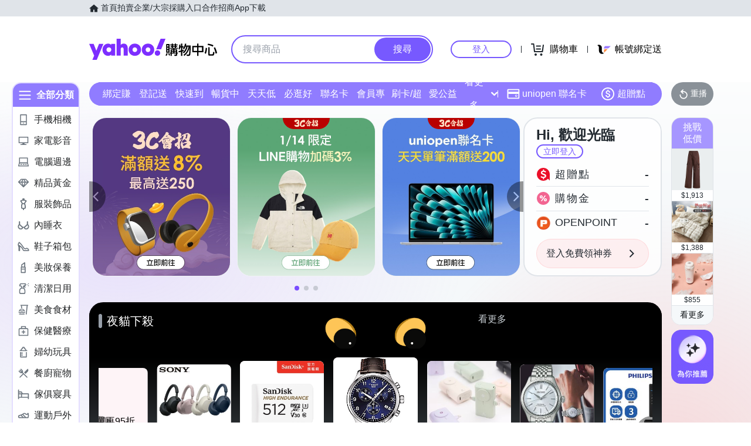

--- FILE ---
content_type: application/javascript; charset=utf-8
request_url: https://bw.scupio.com/ssp/initid.aspx?mode=L&cb=0.6757294460939138&mid=0
body_size: 248
content:
cb({'id':'CIL20260114234517827556'});